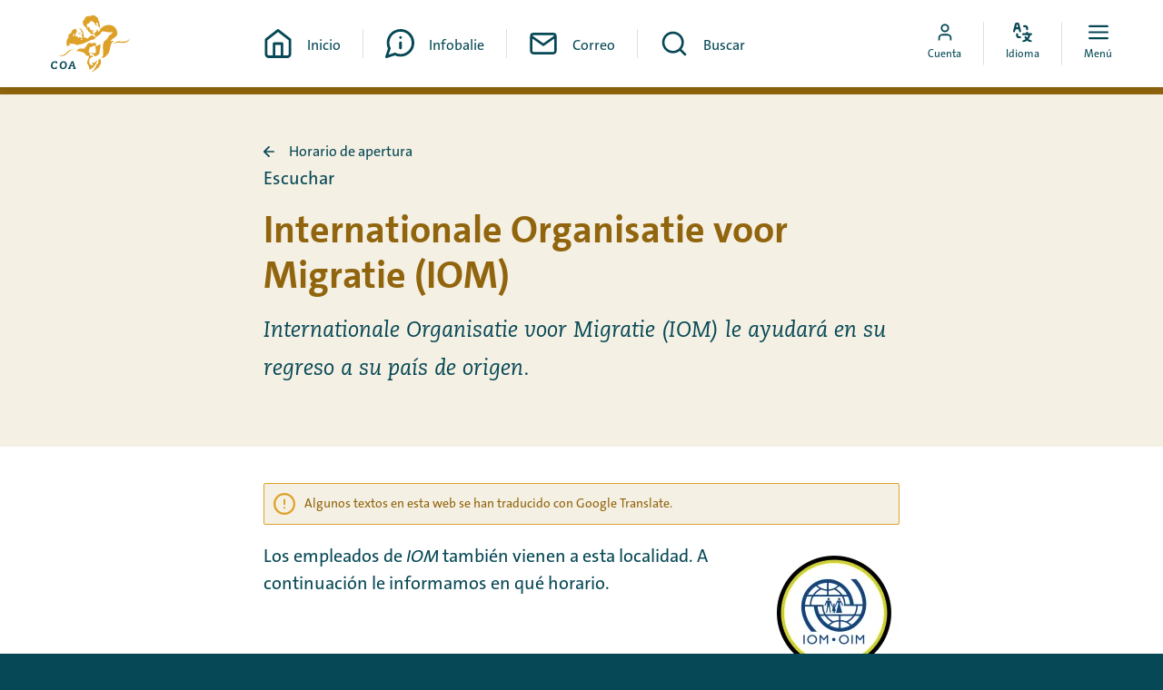

--- FILE ---
content_type: text/html; charset=utf-8
request_url: https://www.mycoa.nl/es/vivir-en-el-coa/bienvenido-a-este-lugar-de-recepcion/horario-de-apertura/internationale-organisatie?location=419
body_size: 4286
content:


<!DOCTYPE html>
<html lang=es dir=ltr>
  <head>
    <title>Internationale Organisatie voor Migratie (IOM) | MyCOA</title>

      <!-- Piwik -->
      <script type="text/javascript">
      (function(window, document, dataLayerName, id) {
      window[dataLayerName]=window[dataLayerName]||[],window[dataLayerName].push({start:(new Date).getTime(),event:"stg.start"});var scripts=document.getElementsByTagName('script')[0],tags=document.createElement('script');
      function stgCreateCookie(a,b,c){var d="";if(c){var e=new Date;e.setTime(e.getTime()+24*c*60*60*1e3),d="; expires="+e.toUTCString()}document.cookie=a+"="+b+d+"; path=/"}
      var isStgDebug=(window.location.href.match("stg_debug")||document.cookie.match("stg_debug"))&&!window.location.href.match("stg_disable_debug");stgCreateCookie("stg_debug",isStgDebug?1:"",isStgDebug?14:-1);
      var qP=[];dataLayerName!=="dataLayer"&&qP.push("data_layer_name="+dataLayerName),isStgDebug&&qP.push("stg_debug");var qPString=qP.length>0?("?"+qP.join("&")):"";
      tags.async=!0,tags.src="//statistiek.rijksoverheid.nl/containers/"+id+".js"+qPString,scripts.parentNode.insertBefore(tags,scripts);
      !function(a,n,i){a[n]=a[n]||{};for(var c=0;c<i.length;c++)!function(i){a[n][i]=a[n][i]||{},a[n][i].api=a[n][i].api||function(){var a=[].slice.call(arguments,0);"string"==typeof a[0]&&window[dataLayerName].push({event:n+"."+i+":"+a[0],parameters:[].slice.call(arguments,1)})}}(i[c])}(window,"ppms",["tm","cm"]);
      })(window, document, 'dataLayer', 'b26b2ead-ca8a-4d44-88c0-b9024ad18d20');
      </script>
      <!-- Piwik -->

    <meta charset="utf-8" />
    <meta name="viewport" content="width=device-width, initial-scale=1.0" />
    <meta http-equiv="X-UA-Compatible" content="IE=edge" />

    <!--
      Developed by Hoppinger BV 2023
      http://www.hoppinger.com


      This software uses the library rrule, released under this license:

      Copyright 2010, Jakub Roztocil <jakub@roztocil.name> and Lars Schöning

Redistribution and use in source and binary forms, with or without
modification, are permitted provided that the following conditions are met:

    1. Redistributions of source code must retain the above copyright notice,
       this list of conditions and the following disclaimer.

    2. Redistributions in binary form must reproduce the above copyright
       notice, this list of conditions and the following disclaimer in the
       documentation and/or other materials provided with the distribution.

    3. Neither the name of The author nor the names of its contributors may
       be used to endorse or promote products derived from this software
       without specific prior written permission.

THIS SOFTWARE IS PROVIDED BY THE AUTHOR AND CONTRIBUTORS "AS IS" AND
ANY EXPRESS OR IMPLIED WARRANTIES, INCLUDING, BUT NOT LIMITED TO, THE IMPLIED
WARRANTIES OF MERCHANTABILITY AND FITNESS FOR A PARTICULAR PURPOSE ARE
DISCLAIMED. IN NO EVENT SHALL THE AUTHOR AND CONTRIBUTORS BE LIABLE FOR
ANY DIRECT, INDIRECT, INCIDENTAL, SPECIAL, EXEMPLARY, OR CONSEQUENTIAL DAMAGES
(INCLUDING, BUT NOT LIMITED TO, PROCUREMENT OF SUBSTITUTE GOODS OR SERVICES;
LOSS OF USE, DATA, OR PROFITS; OR BUSINESS INTERRUPTION) HOWEVER CAUSED AND ON
ANY THEORY OF LIABILITY, WHETHER IN CONTRACT, STRICT LIABILITY, OR TORT
(INCLUDING NEGLIGENCE OR OTHERWISE) ARISING IN ANY WAY OUT OF THE USE OF THIS
SOFTWARE, EVEN IF ADVISED OF THE POSSIBILITY OF SUCH DAMAGE.
    -->

    <script>
      window.dataLayer = window.dataLayer || [];
      window.dataLayer.push({
        originalLocation:
          document.location.protocol + '//' + document.location.hostname + document.location.pathname + document.location.search
      });
    </script>

    <!-- Anti-flicker snippet (recommended) -->



      <link rel="canonical" href="https://www.mycoa.nl/es/vivir-en-el-coa/bienvenido-a-este-lugar-de-recepcion/horario-de-apertura/internationale-organisatie?location=419" /> 
      <meta name="og:url" content="https://www.mycoa.nl/es/vivir-en-el-coa/bienvenido-a-este-lugar-de-recepcion/horario-de-apertura/internationale-organisatie?location=419" /> 
<link rel="alternate" hreflang=en href=https://www.mycoa.nl/en/living-at-the-coa/welcome-to-this-reception-location/opening-hours/internationale-organisatie-voor/><link rel="alternate" hreflang=nl href=https://www.mycoa.nl/nl/wonen-bij-het-coa/welkom-in-deze-coa-locatie/openingstijden-van-jouw-locatie/internationale-0/><link rel="alternate" hreflang=ar href=https://www.mycoa.nl/ar/aldhyn-yyshwn-fy-coa/mrhbana-bkm-fy-mwq-alastqbal-hdha/saat-alml/internationale-organisatie-voor/><link rel="alternate" hreflang=fr href=https://www.mycoa.nl/fr/resider-au-coa/bienvenue-dans-ce-centre-daccueil/horaires-douvertures/internationale-organisatie-1/><link rel="alternate" hreflang=fa href=https://www.mycoa.nl/fa/zndgy-dr-coa/bh-ayn-mkan-pdhyrayy-khwsh-amdyd/saat-kar/internationale-organisatie-voor-migratie-1/><link rel="alternate" hreflang=ru href=https://www.mycoa.nl/ru/zhizn-v-coa/dobro-pozhalovat-v-eto-mesto-priema/chasy-raboty/internationale-organisatie-voor/><link rel="alternate" hreflang=so href=https://www.mycoa.nl/so/ku-noolaanshaha-coa/ku-soo-dhawoow-goobtan-soo-dhaweynta/saacadaha-furitaanka/internationale/><link rel="alternate" hreflang=es href=https://www.mycoa.nl/es/vivir-en-el-coa/bienvenido-a-este-lugar-de-recepcion/horario-de-apertura/internationale-organisatie/><link rel="alternate" hreflang=ti href=https://www.mycoa.nl/ti/aabe-sioee-menebaare/eneqwaae-naabezi-maqhabali-aagaayeshe-bedahhaane-matsaaekume/naaye-114/><link rel="alternate" hreflang=tr href=https://www.mycoa.nl/tr/coada-yasamak/bu-resepsiyon-yerine-hos-geldiniz/acilis-saatleri/internationale-organisatie-voor/>    <meta name="title" content="Internationale Organisatie voor Migratie (IOM) | MyCOA" />
    <meta name="description"/>
    <meta property="og:type" name="og:type" content="website" />
    <meta property="og:title" name="og:title" content="Internationale Organisatie voor Migratie (IOM) | MyCOA" />
    <meta property="og:description" name="og:description"/>
    <meta property="og:image" name="og:image" content="https://www.mycoa.nl/images/spa/coa-fallback-og.jpg"/>
    <meta property="og:image:url" name="og:image:url" content="https://www.mycoa.nl/images/spa/coa-fallback-og.jpg"/>
    <meta name="twitter:title" content="Internationale Organisatie voor Migratie (IOM) | MyCOA" />
    <meta name="twitter:description"/>
    <meta name="twitter:cards:image" content="https://www.mycoa.nl/images/spa/coa-fallback-og.jpg"/>
    
    <script>
      var projectName = "MyCOA";
      var allLanguages = ["en","nl","ar","fr","fa","ru","so","es","ti","tr"];
      var fallbackLanguages = ["en","nl"];
      var language = "es";
      var cmsBaseUrl = "https://cms.mycoa.nl";
      var cmsInternalUrl = "https://coa-coa-cms-internal.productie.hoppinger.com";
      var aadPortalUrl = "https://coanlidentityextern.b2clogin.com/coanlidentityextern.onmicrosoft.com/oauth2/v2.0/authorize?p=B2C_1A_SIGNIN\u0026client_id=4b913aae-7bc7-4cb0-aba1-3d57edfc7a44\u0026nonce=defaultNonce\u0026response_type=code+id_token\u0026redirect_uri=https%3A%2F%2Fmycoa.nl/login-validation\u0026response_mode=query\u0026scope=4b913aae-7bc7-4cb0-aba1-3d57edfc7a44 offline_access openid\u0026promt=login";
      var aadPasswordResetUrl = "https://coanlidentityextern.b2clogin.com/coanlidentityextern.onmicrosoft.com/oauth2/v2.0/authorize?p=B2C_1A_PASSWORDRESET\u0026client_id=4b913aae-7bc7-4cb0-aba1-3d57edfc7a44\u0026nonce=defaultNonce\u0026response_type=code+id_token\u0026redirect_uri=https%3A%2F%2Fmycoa.nl/login-validation\u0026response_mode=query\u0026scope=4b913aae-7bc7-4cb0-aba1-3d57edfc7a44 offline_access openid\u0026promt=login";
      var aadPasswordChangeUrl = "https://coanlidentityextern.b2clogin.com/coanlidentityextern.onmicrosoft.com/oauth2/v2.0/authorize?p=B2C_1A_PROFILEEDIT_PASSWORDCHANGE\u0026client_id=4b913aae-7bc7-4cb0-aba1-3d57edfc7a44\u0026nonce=defaultNonce\u0026response_type=code+id_token\u0026redirect_uri=https%3A%2F%2Fmycoa.nl/login-validation\u0026response_mode=query\u0026scope=4b913aae-7bc7-4cb0-aba1-3d57edfc7a44 offline_access openid\u0026promt=login";
      var isSSR = false;
      var hasSSR = false;
      var readSpeakerScriptUrl = "https://cdn-eu.readspeaker.com/script/14835/webReader/webReader.js?pids=wr"
    </script>

<script defer="defer" src="/npm.react-bootstrap.bundle.e68cf60efb6ec07ff2e1.min.js?f88118ae848c752408f4"></script><script defer="defer" src="/npm.popperjs.bundle.559e7fa2ea591a9c25b3.min.js?f88118ae848c752408f4"></script><script defer="defer" src="/npm.restart.bundle.8fc0abdb0cab76b22965.min.js?f88118ae848c752408f4"></script><script defer="defer" src="/npm.sanitize-html.bundle.f1679a041507477efd8e.min.js?f88118ae848c752408f4"></script><script defer="defer" src="/npm.rrule.bundle.a8d9c898de039b76cb06.min.js?f88118ae848c752408f4"></script><script defer="defer" src="/npm.luxon.bundle.f4691136fa751a0b8006.min.js?f88118ae848c752408f4"></script><script defer="defer" src="/npm.htmlparser2.bundle.d36d868610630b37526d.min.js?f88118ae848c752408f4"></script><script defer="defer" src="/npm.microsoft.bundle.ca3ef18ffdad6f019988.min.js?f88118ae848c752408f4"></script><script defer="defer" src="/npm.i18next.bundle.a2c345d0b3cc84a35705.min.js?f88118ae848c752408f4"></script><script defer="defer" src="/npm.react-router.bundle.a7426a3ba365e2524f74.min.js?f88118ae848c752408f4"></script><script defer="defer" src="/npm.react-transition-group.bundle.1be2117a6129f3780bd1.min.js?f88118ae848c752408f4"></script><script defer="defer" src="/npm.leaflet.bundle.dc12f8f05e7d25cf8790.min.js?f88118ae848c752408f4"></script><script defer="defer" src="/npm.react-dom.bundle.16c09e40081d43095fca.min.js?f88118ae848c752408f4"></script><script defer="defer" src="/npm.plyr-react.bundle.30dd7d71dad24cba82ba.min.js?f88118ae848c752408f4"></script><script defer="defer" src="/npm.immutable.bundle.2ddde17893fb558d70c6.min.js?f88118ae848c752408f4"></script><script defer="defer" src="/npm.history.bundle.a8103c86acacfac5eec2.min.js?f88118ae848c752408f4"></script><script defer="defer" src="/npm.regenerator-runtime.bundle.bf365ec604770b8da461.min.js?f88118ae848c752408f4"></script><script defer="defer" src="/npm.buffer.bundle.c2ebf33e3b5ca0465cfd.min.js?f88118ae848c752408f4"></script><script defer="defer" src="/spa.bundle.cd0573255079a95a89e3.min.js?f88118ae848c752408f4"></script><link href="/spa.min.css?f88118ae848c752408f4" rel="stylesheet">      <link rel="preconnect" href="https://fonts.googleapis.com">
      <link rel="preconnect" href="https://fonts.gstatic.com" crossorigin>
      <link rel="preload" as="style" href="https://fonts.googleapis.com/css2?family=Noto+Kufi+Arabic:wght@400;700&family=Noto+Sans+Ethiopic:wght@400;700&family=Noto+Sans:ital,wght@0,400;0,700;1,400;1,700&display=swap">
      <link rel="stylesheet" href="https://fonts.googleapis.com/css2?family=Noto+Kufi+Arabic:wght@400;700&family=Noto+Sans+Ethiopic:wght@400;700&family=Noto+Sans:ital,wght@0,400;0,700;1,400;1,700&display=swap">
    
        
    

    
    
    <link rel="manifest" href="/manifest.json" crossorigin="use-credentials"/>
    <script>
      // Check that service workers are supported
      if ('serviceWorker' in navigator) {
          // Use the window load event to keep the page load performant
          window.addEventListener('load', () => {
              navigator.serviceWorker.register('/pwa.min.js', { scope: '/' });
          });
      }
    </script>
    

    <link rel="icon" type="image/svg+xml" href="/favicon.svg">
<link rel="icon" type="image/png" href="/favicon.png">
<link rel="shortcut icon" type="image/x-icon" href="/favicon.ico">
<link rel="icon" type="image/x-icon" href="/favicon.ico">

<link rel="icon" type="image/png" sizes="32x32" href="/favicon-32x32.png">
<link rel="icon" type="image/png" sizes="16x16" href="/favicon-16x16.png">
<link rel="mask-icon" href="/safari-pinned-tab.svg" color="#dda128">
<meta name="apple-mobile-web-app-title" content="MyCOA">
<meta name="application-name" content="MyCOA">
<meta name="msapplication-TileColor" content="#135f6e">
<meta name="theme-color" content="#ffffff">

<link rel="apple-touch-startup-image" media="screen and (device-width: 430px) and (device-height: 932px) and (-webkit-device-pixel-ratio: 3) and (orientation: landscape)" href="/images/pwa/splash-screens/iPhone_14_Pro_Max_landscape.png">
<link rel="apple-touch-startup-image" media="screen and (device-width: 393px) and (device-height: 852px) and (-webkit-device-pixel-ratio: 3) and (orientation: landscape)" href="/images/pwa/splash-screens/iPhone_14_Pro_landscape.png">
<link rel="apple-touch-startup-image" media="screen and (device-width: 428px) and (device-height: 926px) and (-webkit-device-pixel-ratio: 3) and (orientation: landscape)" href="/images/pwa/splash-screens/iPhone_14_Plus__iPhone_13_Pro_Max__iPhone_12_Pro_Max_landscape.png">
<link rel="apple-touch-startup-image" media="screen and (device-width: 390px) and (device-height: 844px) and (-webkit-device-pixel-ratio: 3) and (orientation: landscape)" href="/images/pwa/splash-screens/iPhone_14__iPhone_13_Pro__iPhone_13__iPhone_12_Pro__iPhone_12_landscape.png">
<link rel="apple-touch-startup-image" media="screen and (device-width: 375px) and (device-height: 812px) and (-webkit-device-pixel-ratio: 3) and (orientation: landscape)" href="/images/pwa/splash-screens/iPhone_13_mini__iPhone_12_mini__iPhone_11_Pro__iPhone_XS__iPhone_X_landscape.png">
<link rel="apple-touch-startup-image" media="screen and (device-width: 414px) and (device-height: 896px) and (-webkit-device-pixel-ratio: 3) and (orientation: landscape)" href="/images/pwa/splash-screens/iPhone_11_Pro_Max__iPhone_XS_Max_landscape.png">
<link rel="apple-touch-startup-image" media="screen and (device-width: 414px) and (device-height: 896px) and (-webkit-device-pixel-ratio: 2) and (orientation: landscape)" href="/images/pwa/splash-screens/iPhone_11__iPhone_XR_landscape.png">
<link rel="apple-touch-startup-image" media="screen and (device-width: 414px) and (device-height: 736px) and (-webkit-device-pixel-ratio: 3) and (orientation: landscape)" href="/images/pwa/splash-screens/iPhone_8_Plus__iPhone_7_Plus__iPhone_6s_Plus__iPhone_6_Plus_landscape.png">
<link rel="apple-touch-startup-image" media="screen and (device-width: 375px) and (device-height: 667px) and (-webkit-device-pixel-ratio: 2) and (orientation: landscape)" href="/images/pwa/splash-screens/iPhone_8__iPhone_7__iPhone_6s__iPhone_6__4.7__iPhone_SE_landscape.png">
<link rel="apple-touch-startup-image" media="screen and (device-width: 320px) and (device-height: 568px) and (-webkit-device-pixel-ratio: 2) and (orientation: landscape)" href="/images/pwa/splash-screens/4__iPhone_SE__iPod_touch_5th_generation_and_later_landscape.png">
<link rel="apple-touch-startup-image" media="screen and (device-width: 1024px) and (device-height: 1366px) and (-webkit-device-pixel-ratio: 2) and (orientation: landscape)" href="/images/pwa/splash-screens/12.9__iPad_Pro_landscape.png">
<link rel="apple-touch-startup-image" media="screen and (device-width: 834px) and (device-height: 1194px) and (-webkit-device-pixel-ratio: 2) and (orientation: landscape)" href="/images/pwa/splash-screens/11__iPad_Pro__10.5__iPad_Pro_landscape.png">
<link rel="apple-touch-startup-image" media="screen and (device-width: 820px) and (device-height: 1180px) and (-webkit-device-pixel-ratio: 2) and (orientation: landscape)" href="/images/pwa/splash-screens/10.9__iPad_Air_landscape.png">
<link rel="apple-touch-startup-image" media="screen and (device-width: 834px) and (device-height: 1112px) and (-webkit-device-pixel-ratio: 2) and (orientation: landscape)" href="/images/pwa/splash-screens/10.5__iPad_Air_landscape.png">
<link rel="apple-touch-startup-image" media="screen and (device-width: 810px) and (device-height: 1080px) and (-webkit-device-pixel-ratio: 2) and (orientation: landscape)" href="/images/pwa/splash-screens/10.2__iPad_landscape.png">
<link rel="apple-touch-startup-image" media="screen and (device-width: 768px) and (device-height: 1024px) and (-webkit-device-pixel-ratio: 2) and (orientation: landscape)" href="/images/pwa/splash-screens/9.7__iPad_Pro__7.9__iPad_mini__9.7__iPad_Air__9.7__iPad_landscape.png">
<link rel="apple-touch-startup-image" media="screen and (device-width: 744px) and (device-height: 1133px) and (-webkit-device-pixel-ratio: 2) and (orientation: landscape)" href="/images/pwa/splash-screens/8.3__iPad_Mini_landscape.png">
<link rel="apple-touch-startup-image" media="screen and (device-width: 430px) and (device-height: 932px) and (-webkit-device-pixel-ratio: 3) and (orientation: portrait)" href="/images/pwa/splash-screens/iPhone_14_Pro_Max_portrait.png">
<link rel="apple-touch-startup-image" media="screen and (device-width: 393px) and (device-height: 852px) and (-webkit-device-pixel-ratio: 3) and (orientation: portrait)" href="/images/pwa/splash-screens/iPhone_14_Pro_portrait.png">
<link rel="apple-touch-startup-image" media="screen and (device-width: 428px) and (device-height: 926px) and (-webkit-device-pixel-ratio: 3) and (orientation: portrait)" href="/images/pwa/splash-screens/iPhone_14_Plus__iPhone_13_Pro_Max__iPhone_12_Pro_Max_portrait.png">
<link rel="apple-touch-startup-image" media="screen and (device-width: 390px) and (device-height: 844px) and (-webkit-device-pixel-ratio: 3) and (orientation: portrait)" href="/images/pwa/splash-screens/iPhone_14__iPhone_13_Pro__iPhone_13__iPhone_12_Pro__iPhone_12_portrait.png">
<link rel="apple-touch-startup-image" media="screen and (device-width: 375px) and (device-height: 812px) and (-webkit-device-pixel-ratio: 3) and (orientation: portrait)" href="/images/pwa/splash-screens/iPhone_13_mini__iPhone_12_mini__iPhone_11_Pro__iPhone_XS__iPhone_X_portrait.png">
<link rel="apple-touch-startup-image" media="screen and (device-width: 414px) and (device-height: 896px) and (-webkit-device-pixel-ratio: 3) and (orientation: portrait)" href="/images/pwa/splash-screens/iPhone_11_Pro_Max__iPhone_XS_Max_portrait.png">
<link rel="apple-touch-startup-image" media="screen and (device-width: 414px) and (device-height: 896px) and (-webkit-device-pixel-ratio: 2) and (orientation: portrait)" href="/images/pwa/splash-screens/iPhone_11__iPhone_XR_portrait.png">
<link rel="apple-touch-startup-image" media="screen and (device-width: 414px) and (device-height: 736px) and (-webkit-device-pixel-ratio: 3) and (orientation: portrait)" href="/images/pwa/splash-screens/iPhone_8_Plus__iPhone_7_Plus__iPhone_6s_Plus__iPhone_6_Plus_portrait.png">
<link rel="apple-touch-startup-image" media="screen and (device-width: 375px) and (device-height: 667px) and (-webkit-device-pixel-ratio: 2) and (orientation: portrait)" href="/images/pwa/splash-screens/iPhone_8__iPhone_7__iPhone_6s__iPhone_6__4.7__iPhone_SE_portrait.png">
<link rel="apple-touch-startup-image" media="screen and (device-width: 320px) and (device-height: 568px) and (-webkit-device-pixel-ratio: 2) and (orientation: portrait)" href="/images/pwa/splash-screens/4__iPhone_SE__iPod_touch_5th_generation_and_later_portrait.png">
<link rel="apple-touch-startup-image" media="screen and (device-width: 1024px) and (device-height: 1366px) and (-webkit-device-pixel-ratio: 2) and (orientation: portrait)" href="/images/pwa/splash-screens/12.9__iPad_Pro_portrait.png">
<link rel="apple-touch-startup-image" media="screen and (device-width: 834px) and (device-height: 1194px) and (-webkit-device-pixel-ratio: 2) and (orientation: portrait)" href="/images/pwa/splash-screens/11__iPad_Pro__10.5__iPad_Pro_portrait.png">
<link rel="apple-touch-startup-image" media="screen and (device-width: 820px) and (device-height: 1180px) and (-webkit-device-pixel-ratio: 2) and (orientation: portrait)" href="/images/pwa/splash-screens/10.9__iPad_Air_portrait.png">
<link rel="apple-touch-startup-image" media="screen and (device-width: 834px) and (device-height: 1112px) and (-webkit-device-pixel-ratio: 2) and (orientation: portrait)" href="/images/pwa/splash-screens/10.5__iPad_Air_portrait.png">
<link rel="apple-touch-startup-image" media="screen and (device-width: 810px) and (device-height: 1080px) and (-webkit-device-pixel-ratio: 2) and (orientation: portrait)" href="/images/pwa/splash-screens/10.2__iPad_portrait.png">
<link rel="apple-touch-startup-image" media="screen and (device-width: 768px) and (device-height: 1024px) and (-webkit-device-pixel-ratio: 2) and (orientation: portrait)" href="/images/pwa/splash-screens/9.7__iPad_Pro__7.9__iPad_mini__9.7__iPad_Air__9.7__iPad_portrait.png">
<link rel="apple-touch-startup-image" media="screen and (device-width: 744px) and (device-height: 1133px) and (-webkit-device-pixel-ratio: 2) and (orientation: portrait)" href="/images/pwa/splash-screens/8.3__iPad_Mini_portrait.png">

    <script src=https://cdn-eu.readspeaker.com/script/14835/webReader/webReader.js?pids=wr type="text/javascript" id="rs_req_Init"></script>
    <script>
      var readSpeakerUiLanguage = "es_es";
      
      window.rsConf = { 
        general: {
          usePost: true,
          uiLang: readSpeakerUiLanguage
        }
      }
    </script>
  </head>

  <body>
      <!-- Piwik -->
      <noscript><iframe src="//statistiek.rijksoverheid.nl/containers/b26b2ead-ca8a-4d44-88c0-b9024ad18d20/noscript.html" height="0" width="0" style="display:none;visibility:hidden"></iframe></noscript>
      <!-- Piwik -->

    <input name="__RequestVerificationToken" type="hidden" value="CfDJ8E9ZN3ksmpVJk1lnP7jB7R5lv8BxXP8KNfPLadP77BDPdaOx5VVBeqi53Q-9UHp9L-i89nQdwSacubUvBnuJDY7THrEyn9PK6W2QK7QJvBTgbFyTQiqrFOgYi-w0S5mZHZ9fk5tKiMC-XwE8MxQBxZc" />

<div aria-hidden="true" class="sr-text" style="font-family: 'TheSans'; font-weight: 400;">&nbsp;</div>
<div aria-hidden="true" class="sr-text" style="font-family: 'Noto Sans'; font-weight: 400;">&nbsp;</div>

      <div class="root" id="rootSSR" style="display: none;"></div>
  <div class="root" id="root"></div>

    
 <div class="svg-sprite"></div>   </body>
</html>


--- FILE ---
content_type: text/javascript
request_url: https://www.mycoa.nl/npm.restart.bundle.8fc0abdb0cab76b22965.min.js?f88118ae848c752408f4
body_size: 3039
content:
"use strict";(self.webpackChunkspa=self.webpackChunkspa||[]).push([[407],{4541:(e,t,n)=>{n.d(t,{Z:()=>function(){return(0,r.useState)(null)}});var r=n(6255)},1059:(e,t,n)=>{n.d(t,{Z:()=>o});var r=n(6255);const o=function(e){var t=(0,r.useRef)(e);return(0,r.useEffect)(function(){t.current=e},[e]),t}},9998:(e,t,n)=>{n.d(t,{Z:()=>function(e){var t=(0,o.Z)(e);return(0,r.useCallback)(function(){return t.current&&t.current.apply(t,arguments)},[t])}});var r=n(6255),o=n(1059)},3215:(e,t,n)=>{n.d(t,{Z:()=>r});t=n(6255),n=void 0!==n.g&&n.g.navigator&&"ReactNative"===n.g.navigator.product;const r="undefined"!=typeof document||n?t.useLayoutEffect:t.useEffect},4001:(e,t,n)=>{n.d(t,{Z:()=>r});var a=n(6255),s=function(t){return t&&"function"!=typeof t?function(e){t.current=e}:t};const r=function(r,o){return(0,a.useMemo)(function(){return e=o,t=s(r),n=s(e),function(e){t&&t(e),n&&n(e)};var e,t,n},[r,o])}},4646:(e,t,n)=>{n.d(t,{Z:()=>function(){var e=(0,r.useRef)(!0),t=(0,r.useRef)(function(){return e.current});return(0,r.useEffect)(function(){return e.current=!0,function(){e.current=!1}},[]),t.current}});var r=n(6255)},8888:(e,t,n)=>{n.d(t,{Z:()=>function(e){var t=(0,r.useRef)(null);return(0,r.useEffect)(function(){t.current=e}),t.current}});var r=n(6255)},5596:(e,t,n)=>{n.d(t,{Z:()=>function(e){var t=function(e){var t=(0,r.useRef)(e);return t.current=e,t}(e);(0,r.useEffect)(function(){return function(){return t.current()}},[])}});var r=n(6255)},9590:(e,t,n)=>{n.d(t,{Z:()=>c});var t=n(6255),s=(n(4541),n(1059),n(9998));n(4646),n(8888);n(3215),new WeakMap;var i=n(6046);const o=["as","disabled"];function l({tagName:n,disabled:r,href:o,target:e,rel:t,role:a,onClick:s,tabIndex:i=0,type:l}){var u={tagName:n=n||(null!=o||null!=e||null!=t?"a":"button")};if("button"===n)return[{type:l||"button",disabled:r},u];const c=e=>{var t;!r&&("a"!==n||(t=o)&&"#"!==t.trim())||e.preventDefault(),r?e.stopPropagation():null!=s&&s(e)};return[{role:null!=a?a:"button",disabled:void 0,tabIndex:r?void 0:i,href:o="a"===n?r?void 0:o||"#":o,target:"a"===n?e:void 0,"aria-disabled":r||void 0,rel:"a"===n?t:void 0,onClick:c,onKeyDown:e=>{" "===e.key&&(e.preventDefault(),c(e))}},u]}const r=t.forwardRef((e,t)=>{var{as:n,disabled:r}=e,e=function(e,t){if(null==e)return{};for(var n,r={},o=Object.keys(e),a=0;a<o.length;a++)n=o[a],0<=t.indexOf(n)||(r[n]=e[n]);return r}(e,o),[n,{tagName:r}]=l(Object.assign({tagName:n,disabled:r},e));return(0,i.jsx)(r,Object.assign({},e,n,{ref:t}))});r.displayName="Button";const u=["onKeyDown"];const a=t.forwardRef((e,t)=>{let n=e["onKeyDown"],r=function(e,t){if(null==e)return{};for(var n,r={},o=Object.keys(e),a=0;a<o.length;a++)n=o[a],0<=t.indexOf(n)||(r[n]=e[n]);return r}(e,u);const[o]=l(Object.assign({tagName:"a"},r));var a,e=(0,s.Z)(e=>{o.onKeyDown(e),null!=n&&n(e)});return(a=r.href)&&"#"!==a.trim()&&"button"!==r.role?(0,i.jsx)("a",Object.assign({ref:t},r,{onKeyDown:n})):(0,i.jsx)("a",Object.assign({ref:t},r,o,{onKeyDown:e}))}),c=(a.displayName="Anchor",a)},1:(e,t,n)=>{n.d(t,{Z:()=>i});var q=n(2010),J=n(3109),z=n(2714),G=n(6427),Q=n(6255),X=n(3059),Y=n(4646),$=n(5596),_=n(8888),ee=n(9998),o=n(5343),te=n(1738),a=n(9146),ne=n(6046);const re=["show","role","className","style","children","backdrop","keyboard","onBackdropClick","onEscapeKeyDown","transition","backdropTransition","autoFocus","enforceFocus","restoreFocus","restoreFocusOptions","renderDialog","renderBackdrop","manager","container","onShow","onHide","onExit","onExited","onExiting","onEnter","onEntering","onEntered"];let s;function oe(e){var t=(0,a.Z)();const n=e||(e=t,s=s||new o.Z({ownerDocument:null==e?void 0:e.document})),r=(0,Q.useRef)({dialog:null,backdrop:null});return Object.assign(r.current,{add:()=>n.add(r.current),remove:()=>n.remove(r.current),isTopModal:()=>n.isTopModal(r.current),setDialogRef:(0,Q.useCallback)(e=>{r.current.dialog=e},[]),setBackdropRef:(0,Q.useCallback)(e=>{r.current.backdrop=e},[])})}const r=(0,Q.forwardRef)((e,t)=>{let{show:n=!1,role:r="dialog",className:o,style:a,children:s,backdrop:i=!0,keyboard:l=!0,onBackdropClick:u,onEscapeKeyDown:c,transition:d,backdropTransition:f,autoFocus:p=!0,enforceFocus:v=!0,restoreFocus:b=!0,restoreFocusOptions:g,renderDialog:m,renderBackdrop:h=e=>(0,ne.jsx)("div",Object.assign({},e)),manager:y,container:Z,onShow:w,onHide:E=()=>{},onExit:K,onExited:O,onExiting:F,onEnter:W,onEntering:P,onEntered:L}=e,I=function(e,t){if(null==e)return{};for(var n,r={},o=Object.keys(e),a=0;a<o.length;a++)n=o[a],0<=t.indexOf(n)||(r[n]=e[n]);return r}(e,re);const k=(0,te.Z)(Z),x=oe(y),H=(0,Y.Z)();e=(0,_.Z)(n);const[j,C]=(0,Q.useState)(!n),R=(0,Q.useRef)(null),D=((0,Q.useImperativeHandle)(t,()=>x,[x]),z.Z&&!e&&n&&(R.current=(0,q.Z)()),d||n||j?n&&j&&C(!1):C(!0),(0,ee.Z)(()=>{var e;x.add(),T.current=(0,G.Z)(document,"keydown",V),M.current=(0,G.Z)(document,"focus",()=>setTimeout(U),!0),w&&w(),p&&(e=(0,q.Z)(document),x.dialog&&e&&!(0,J.Z)(x.dialog,e)&&(R.current=e,x.dialog.focus()))})),A=(0,ee.Z)(()=>{var e;x.remove(),null!=T.current&&T.current(),null!=M.current&&M.current(),b&&(null!=(e=R.current)&&null!=e.focus&&e.focus(g),R.current=null)}),U=((0,Q.useEffect)(()=>{n&&k&&D()},[n,k,D]),(0,Q.useEffect)(()=>{j&&A()},[j,A]),(0,$.Z)(()=>{A()}),(0,ee.Z)(()=>{var e;v&&H()&&x.isTopModal()&&(e=(0,q.Z)(),x.dialog&&e&&!(0,J.Z)(x.dialog,e)&&x.dialog.focus())}));t=(0,ee.Z)(e=>{e.target===e.currentTarget&&(null!=u&&u(e),!0===i&&E())});const V=(0,ee.Z)(e=>{l&&27===e.keyCode&&x.isTopModal()&&(null!=c&&c(e),e.defaultPrevented||E())}),M=(0,Q.useRef)(),T=(0,Q.useRef)();e=d;if(!k||!(n||e&&!j))return null;var S=Object.assign({role:r,ref:x.setDialogRef,"aria-modal":"dialog"===r||void 0},I,{style:a,className:o,tabIndex:-1});let N=m?m(S):(0,ne.jsx)("div",Object.assign({},S,{children:Q.cloneElement(s,{role:"document"})})),B=(e&&(N=(0,ne.jsx)(e,{appear:!0,unmountOnExit:!0,in:!!n,onExit:K,onExiting:F,onExited:(...e)=>{C(!0),null!=O&&O(...e)},onEnter:W,onEntering:P,onEntered:L,children:N})),null);return i&&(S=f,B=h({ref:x.setBackdropRef,onClick:t}),S&&(B=(0,ne.jsx)(S,{appear:!0,in:!!n,children:B}))),(0,ne.jsx)(ne.Fragment,{children:X.createPortal((0,ne.jsxs)(ne.Fragment,{children:[B,N]}),k)})}),i=(r.displayName="Modal",Object.assign(r,{Manager:o.Z}))},5343:(e,t,n)=>{n.d(t,{Z:()=>r});var o=n(9772);const a="data-rr-ui-modal-open";const r=class{constructor({ownerDocument:e,handleContainerOverflow:t=!0,isRTL:n=!1}={}){this.handleContainerOverflow=t,this.isRTL=n,this.modals=[],this.ownerDocument=e}getScrollbarWidth(){return[e=document]=[this.ownerDocument],t=e.defaultView,Math.abs(t.innerWidth-e.documentElement.clientWidth);var e,t}getElement(){return(this.ownerDocument||document).body}setModalAttributes(e){}removeModalAttributes(e){}setContainerStyle(e){const t={overflow:"hidden"};var n=this.isRTL?"paddingLeft":"paddingRight";const r=this.getElement();e.style={overflow:r.style.overflow,[n]:r.style[n]},e.scrollBarWidth&&(t[n]=parseInt((0,o.Z)(r,n)||"0",10)+e.scrollBarWidth+"px"),r.setAttribute(a,""),(0,o.Z)(r,t)}reset(){[...this.modals].forEach(e=>this.remove(e))}removeContainerStyle(e){const t=this.getElement();t.removeAttribute(a),Object.assign(t.style,e.style)}add(e){let t=this.modals.indexOf(e);return-1===t&&(t=this.modals.length,this.modals.push(e),this.setModalAttributes(e),0===t&&(this.state={scrollBarWidth:this.getScrollbarWidth(),style:{}},this.handleContainerOverflow&&this.setContainerStyle(this.state))),t}remove(e){var t=this.modals.indexOf(e);-1!==t&&(this.modals.splice(t,1),!this.modals.length&&this.handleContainerOverflow&&this.removeContainerStyle(this.state),this.removeModalAttributes(e))}isTopModal(e){return!!this.modals.length&&this.modals[this.modals.length-1]===e}}},5080:(K,e,t)=>{t.d(e,{Z:()=>W});var g=t(6255),m=t(3059),h=t(4541),y=t(4001),Z=t(8471),r=t(4646);const w=function(t){var n=(0,r.Z)();return[t[0],(0,g.useCallback)(function(e){if(n())return t[1](e)},[n,t[1]])]};var e=t(4706),n=t(4360),o=t(989),a=t(5810),s=t(9677),i=t(7456),l=t(8519),u=t(654);const E=(0,t(1453).kZ)({defaultModifiers:[s.Z,l.Z,n.Z,o.Z,i.Z,a.Z,u.Z,e.Z]}),O=["enabled","placement","strategy","modifiers"];const k={name:"applyStyles",enabled:!1,phase:"afterWrite",fn:()=>{}},x={name:"ariaDescribedBy",enabled:!0,phase:"afterWrite",effect:({state:r})=>()=>{const{reference:e,popper:t}=r.elements;if("removeAttribute"in e){const n=(e.getAttribute("aria-describedby")||"").split(",").filter(e=>e.trim()!==t.id);n.length?e.setAttribute("aria-describedby",n.join(",")):e.removeAttribute("aria-describedby")}},fn:({state:e})=>{const{popper:t,reference:n}=e.elements;e=null==(e=t.getAttribute("role"))?void 0:e.toLowerCase();if(t.id&&"tooltip"===e&&"setAttribute"in n){const r=n.getAttribute("aria-describedby");r&&-1!==r.split(",").indexOf(t.id)||n.setAttribute("aria-describedby",r?r+","+t.id:t.id)}}},j=[];const C=function(e,t,n={}){let{enabled:r=!0,placement:o="bottom",strategy:a="absolute",modifiers:s=j}=n,i=function(e,t){if(null==e)return{};for(var n,r={},o=Object.keys(e),a=0;a<o.length;a++)n=o[a],0<=t.indexOf(n)||(r[n]=e[n]);return r}(n,O);const l=(0,g.useRef)(s),u=(0,g.useRef)(),c=(0,g.useCallback)(()=>{var e;null!=(e=u.current)&&e.update()},[]),d=(0,g.useCallback)(()=>{var e;null!=(e=u.current)&&e.forceUpdate()},[]),[f,p]=w((0,g.useState)({placement:o,update:c,forceUpdate:d,attributes:{},styles:{popper:{},arrow:{}}})),v=(0,g.useMemo)(()=>({name:"updateStateModifier",enabled:!0,phase:"write",requires:["computeStyles"],fn:({state:t})=>{const n={},r={};Object.keys(t.elements).forEach(e=>{n[e]=t.styles[e],r[e]=t.attributes[e]}),p({state:t,styles:n,attributes:r,update:c,forceUpdate:d,placement:t.placement})}}),[c,d,p]),b=(0,g.useMemo)(()=>((0,Z.J)(l.current,s)||(l.current=s),l.current),[s]);return(0,g.useEffect)(()=>{u.current&&r&&u.current.setOptions({placement:o,strategy:a,modifiers:[...b,v,k]})},[a,o,v,r,b]),(0,g.useEffect)(()=>{if(r&&null!=e&&null!=t)return u.current=E(e,t,Object.assign({},i,{placement:o,strategy:a,modifiers:[...b,x,v]})),()=>{null!=u.current&&(u.current.destroy(),u.current=void 0,p(e=>Object.assign({},e,{attributes:{},styles:{popper:{}}})))}},[r,e,t]),f};var d=t(6427),f=t(4528),p=t(9998),v=t(3109),s=t(4344),b=t.n(s);const R=()=>{};const D=e=>e&&("current"in e?e.current:e),A={click:"mousedown",mouseup:"mousedown",pointerup:"pointerdown"};const c=function(s,t=R,{disabled:e,clickTrigger:i="click"}={}){const r=(0,g.useRef)(!1),o=(0,g.useRef)(!1),l=(0,g.useCallback)(e=>{var t,n=D(s);b()(!!n,"ClickOutside captured a close event but does not have a ref to compare it to. useClickOutside(), should be passed a ref that resolves to a DOM node"),r.current=!n||!!((t=e).metaKey||t.altKey||t.ctrlKey||t.shiftKey)||!(0===e.button)||!!(0,v.Z)(n,e.target)||o.current,o.current=!1},[s]),u=(0,p.Z)(e=>{var t=D(s);t&&(0,v.Z)(t,e.target)&&(o.current=!0)}),c=(0,p.Z)(e=>{r.current||t(e)});(0,g.useEffect)(()=>{if(!e&&null!=s){var r=(0,f.Z)(D(s));let t=(r.defaultView||window).event,e=null;A[i]&&(e=(0,d.Z)(r,A[i],u,!0));const o=(0,d.Z)(r,i,l,!0),a=(0,d.Z)(r,i,e=>{e===t?t=void 0:c(e)});let n=[];return"ontouchstart"in r.documentElement&&(n=[].slice.call(r.body.children).map(e=>(0,d.Z)(e,"mousemove",R))),()=>{null!=e&&e(),o(),a(),n.forEach(e=>e())}}},[s,e,i,l,u,c])},M=()=>{};const T=function(r,e,{disabled:t,clickTrigger:n}={}){const o=e||M,a=(c(r,o,{disabled:t,clickTrigger:n}),(0,p.Z)(e=>{27===e.keyCode&&o(e)}));(0,g.useEffect)(()=>{if(!t&&null!=r){var e=(0,f.Z)(D(r));let t=(e.defaultView||window).event;const n=(0,d.Z)(e,"keyup",e=>{e===t?t=void 0:a(e)});return()=>{n()}}},[r,t,a])};var S=t(1738);function N({enabled:e,enableEvents:t,placement:n,flip:r,offset:o,fixed:a,containerPadding:s,arrowElement:i,popperConfig:l={}}){var u,c=function(e){const t={};return Array.isArray(e)?(null!=e&&e.forEach(e=>{t[e.name]=e}),t):e||t}(l.modifiers);return Object.assign({},l,{placement:n,enabled:e,strategy:a?"fixed":l.strategy,modifiers:([u={}]=[Object.assign({},c,{eventListeners:{enabled:t,options:null==(n=c.eventListeners)?void 0:n.options},preventOverflow:Object.assign({},c.preventOverflow,{options:s?Object.assign({padding:s},null==(e=c.preventOverflow)?void 0:e.options):null==(a=c.preventOverflow)?void 0:a.options}),offset:{options:Object.assign({offset:o},null==(l=c.offset)?void 0:l.options)},arrow:Object.assign({},c.arrow,{enabled:!!i,options:Object.assign({},null==(t=c.arrow)?void 0:t.options,{element:i})}),flip:Object.assign({enabled:!!r},c.flip)})],Array.isArray(u)?u:Object.keys(u).map(e=>(u[e].name=e,u[e])))})}var F=t(6046);const B=g.forwardRef((t,e)=>{var{flip:n,offset:r,placement:o,containerPadding:a,popperConfig:s={},transition:i}=t,[l,u]=(0,h.Z)(),[c,d]=(0,h.Z)(),u=(0,y.Z)(u,e),e=(0,S.Z)(t.container),f=(0,S.Z)(t.target);const[p,v]=(0,g.useState)(!t.show);f=C(f,l,N({placement:o,enableEvents:!!t.show,containerPadding:a||5,flip:n,offset:r,arrowElement:c,popperConfig:s})),t.show?p&&v(!1):t.transition||p||v(!0),a=t.show||i&&!p;if(T(l,t.onHide,{disabled:!t.rootClose||t.rootCloseDisabled,clickTrigger:t.rootCloseEvent}),!a)return null;let b=t.children(Object.assign({},f.attributes.popper,{style:f.styles.popper,ref:u}),{popper:f,placement:o,show:!!t.show,arrowProps:Object.assign({},f.attributes.arrow,{style:f.styles.arrow,ref:d})});return i&&({onExit:n,onExiting:r,onEnter:c,onEntering:s,onEntered:l}=t,b=(0,F.jsx)(i,{in:t.show,appear:!0,onExit:n,onExiting:r,onExited:(...e)=>{v(!0),t.onExited&&t.onExited(...e)},onEnter:c,onEntering:s,onEntered:l,children:b})),e?m.createPortal(b,e):null}),W=(B.displayName="Overlay",B)},1738:(e,t,n)=>{n.d(t,{Z:()=>function(t,e){const n=(0,i.Z)(),[r,o]=(0,s.useState)(()=>l(t,null==n?void 0:n.document));{var a;r||(a=l(t))&&o(a)}return(0,s.useEffect)(()=>{e&&r&&e(r)},[e,r]),(0,s.useEffect)(()=>{var e=l(t);e!==r&&o(e)},[t,r]),r}});var r=n(4528),o=n(2714),s=n(6255),i=n(9146);const l=(e,t)=>o.Z?null==e?(t||(0,r.Z)()).body:(e=(e="function"==typeof e?e():e)&&"current"in e?e.current:e)&&("nodeType"in e||e.getBoundingClientRect)?e:null:null},9146:(e,t,n)=>{n.d(t,{Z:()=>function(){return(0,r.useContext)(o)}});var r=n(6255),t=n(2714);const o=(0,r.createContext)(t.Z?window:void 0);o.Provider}}]);

--- FILE ---
content_type: text/javascript
request_url: https://www.mycoa.nl/npm.popperjs.bundle.559e7fa2ea591a9c25b3.min.js?f88118ae848c752408f4
body_size: 6044
content:
"use strict";(self.webpackChunkspa=self.webpackChunkspa||[]).push([[591],{1453:(e,t,n)=>{n.d(t,{kZ:()=>r});var f=n(4196),c=n(4574),d=n(1893),l=n(8552);var p=n(6564),u=n(2626),h=n(904),m=n(4133),v=n(9496);function Z(e,t,n){void 0===n&&(n=!1);var r=(0,l.Re)(t),o=(0,l.Re)(t)&&(a=(o=t).getBoundingClientRect(),i=(0,v.NM)(a.width)/o.offsetWidth||1,a=(0,v.NM)(a.height)/o.offsetHeight||1,1!==i||1!==a),i=(0,h.Z)(t),a=(0,f.Z)(e,o,n),e={scrollLeft:0,scrollTop:0},s={x:0,y:0};return!r&&n||("body"===(0,p.Z)(t)&&!(0,m.Z)(i)||(e=(r=t)!==(0,d.Z)(r)&&(0,l.Re)(r)?{scrollLeft:r.scrollLeft,scrollTop:r.scrollTop}:(0,c.Z)(r)),(0,l.Re)(t)?((s=(0,f.Z)(t,!0)).x+=t.clientLeft,s.y+=t.clientTop):i&&(s.x=(0,u.Z)(i))),{x:a.left+e.scrollLeft-s.x,y:a.top+e.scrollTop-s.y,width:a.width,height:a.height}}var g=n(1643),y=n(3931),w=n(1373),b=n(4985);function x(e){var n=new Map,r=new Set,o=[];return e.forEach(function(e){n.set(e.name,e)}),e.forEach(function(e){r.has(e.name)||!function t(e){r.add(e.name),[].concat(e.requires||[],e.requiresIfExists||[]).forEach(function(e){r.has(e)||(e=n.get(e))&&t(e)}),o.push(e)}(e)}),o}var O={placement:"bottom",modifiers:[],strategy:"absolute"};function k(){for(var e=arguments.length,t=new Array(e),n=0;n<e;n++)t[n]=arguments[n];return!t.some(function(e){return!(e&&"function"==typeof e.getBoundingClientRect)})}function r(e){var e=e=void 0===e?{}:e,t=e.defaultModifiers,p=void 0===t?[]:t,t=e.defaultOptions,u=void 0===t?O:t;return function(r,o,t){void 0===t&&(t=u);var n,i,a={placement:"bottom",orderedModifiers:[],options:Object.assign({},O,u),modifiersData:{},elements:{reference:r,popper:o},attributes:{},styles:{}},s=[],f=!1,c={state:a,setOptions:function(e){var n,t,e="function"==typeof e?e(a.options):e,e=(d(),a.options=Object.assign({},u,a.options,e),a.scrollParents={reference:(0,l.kK)(r)?(0,y.Z)(r):r.contextElement?(0,y.Z)(r.contextElement):[],popper:(0,y.Z)(o)},e=[].concat(p,a.options.modifiers),t=e.reduce(function(e,t){var n=e[t.name];return e[t.name]=n?Object.assign({},n,t,{options:Object.assign({},n.options,t.options),data:Object.assign({},n.data,t.data)}):t,e},{}),e=Object.keys(t).map(function(e){return t[e]}),n=x(e),b.xs.reduce(function(e,t){return e.concat(n.filter(function(e){return e.phase===t}))},[]));return a.orderedModifiers=e.filter(function(e){return e.enabled}),a.orderedModifiers.forEach(function(e){var t=e.name,n=e.options,e=e.effect;"function"==typeof e&&(e=e({state:a,name:t,instance:c,options:void 0===n?{}:n}),s.push(e||function(){}))}),c.update()},forceUpdate:function(){if(!f){var e=a.elements,t=e.reference,e=e.popper;if(k(t,e)){a.rects={reference:Z(t,(0,w.Z)(e),"fixed"===a.options.strategy),popper:(0,g.Z)(e)},a.reset=!1,a.placement=a.options.placement,a.orderedModifiers.forEach(function(e){return a.modifiersData[e.name]=Object.assign({},e.data)});for(var n,r,o,i=0;i<a.orderedModifiers.length;i++)!0===a.reset?(a.reset=!1,i=-1):(n=(o=a.orderedModifiers[i]).fn,r=o.options,o=o.name,"function"==typeof n&&(a=n({state:a,options:void 0===r?{}:r,name:o,instance:c})||a))}}},update:(n=function(){return new Promise(function(e){c.forceUpdate(),e(a)})},function(){return i=i||new Promise(function(e){Promise.resolve().then(function(){i=void 0,e(n())})})}),destroy:function(){d(),f=!0}};return k(r,o)&&c.setOptions(t).then(function(e){!f&&t.onFirstUpdate&&t.onFirstUpdate(e)}),c;function d(){s.forEach(function(e){return e()}),s=[]}}}},5737:(e,t,n)=>{n.d(t,{Z:()=>function(e,t){var n=t.getRootNode&&t.getRootNode();{if(e.contains(t))return!0;if(n&&(0,o.Zq)(n)){var r=t;do{if(r&&e.isSameNode(r))return!0}while(r=r.parentNode||r.host)}}return!1}});var o=n(8552)},4196:(e,t,n)=>{n.d(t,{Z:()=>function(e,t,n){void 0===t&&(t=!1);void 0===n&&(n=!1);var r=e.getBoundingClientRect(),o=1,i=1;t&&(0,a.Re)(e)&&(o=0<e.offsetWidth&&(0,s.NM)(r.width)/e.offsetWidth||1,i=0<e.offsetHeight&&(0,s.NM)(r.height)/e.offsetHeight||1);t=((0,a.kK)(e)?(0,f.Z)(e):window).visualViewport,e=!(0,c.Z)()&&n,n=(r.left+(e&&t?t.offsetLeft:0))/o,e=(r.top+(e&&t?t.offsetTop:0))/i,t=r.width/o,o=r.height/i;return{width:t,height:o,top:e,right:n+t,bottom:e+o,left:n,x:n,y:e}}});var a=n(8552),s=n(9496),f=n(1893),c=n(7379)},109:(e,t,n)=>{n.d(t,{Z:()=>function(e){return(0,r.Z)(e).getComputedStyle(e)}});var r=n(1893)},904:(e,t,n)=>{n.d(t,{Z:()=>function(e){return(((0,r.kK)(e)?e.ownerDocument:e.document)||window.document).documentElement}});var r=n(8552)},1643:(e,t,n)=>{n.d(t,{Z:()=>function(e){var t=(0,o.Z)(e),n=e.offsetWidth,r=e.offsetHeight;Math.abs(t.width-n)<=1&&(n=t.width);Math.abs(t.height-r)<=1&&(r=t.height);return{x:e.offsetLeft,y:e.offsetTop,width:n,height:r}}});var o=n(4196)},6564:(e,t,n)=>{n.d(t,{Z:()=>function(e){return e?(e.nodeName||"").toLowerCase():null}})},1373:(e,t,n)=>{n.d(t,{Z:()=>function(e){var t=(0,r.Z)(e),n=c(e);for(;n&&function(e){return 0<=["table","td","th"].indexOf((0,o.Z)(e))}(n)&&"static"===(0,i.Z)(n).position;)n=c(n);if(n&&("html"===(0,o.Z)(n)||"body"===(0,o.Z)(n)&&"static"===(0,i.Z)(n).position))return t;return n||function(e){var t=/firefox/i.test((0,f.Z)());if(/Trident/i.test((0,f.Z)())&&(0,a.Re)(e))if("fixed"===(0,i.Z)(e).position)return null;var n=(0,s.Z)(e);(0,a.Zq)(n)&&(n=n.host);for(;(0,a.Re)(n)&&["html","body"].indexOf((0,o.Z)(n))<0;){var r=(0,i.Z)(n);if("none"!==r.transform||"none"!==r.perspective||"paint"===r.contain||-1!==["transform","perspective"].indexOf(r.willChange)||t&&"filter"===r.willChange||t&&r.filter&&"none"!==r.filter)return n;n=n.parentNode}return null}(e)||t}});var r=n(1893),o=n(6564),i=n(109),a=n(8552);var s=n(6020),f=n(3716);function c(e){return(0,a.Re)(e)&&"fixed"!==(0,i.Z)(e).position?e.offsetParent:null}},6020:(e,t,n)=>{n.d(t,{Z:()=>function(e){return"html"!==(0,r.Z)(e)?e.assignedSlot||e.parentNode||((0,i.Zq)(e)?e.host:null)||(0,o.Z)(e):e}});var r=n(6564),o=n(904),i=n(8552)},1893:(e,t,n)=>{n.d(t,{Z:()=>function(e){if(null==e)return window;return"[object Window]"===e.toString()?e:(e=e.ownerDocument)&&e.defaultView||window}})},4574:(e,t,n)=>{n.d(t,{Z:()=>function(e){var e=(0,r.Z)(e),t=e.pageXOffset,e=e.pageYOffset;return{scrollLeft:t,scrollTop:e}}});var r=n(1893)},2626:(e,t,n)=>{n.d(t,{Z:()=>function(e){return(0,r.Z)((0,o.Z)(e)).left+(0,i.Z)(e).scrollLeft}});var r=n(4196),o=n(904),i=n(4574)},8552:(e,t,n)=>{n.d(t,{Re:()=>function(e){var t=(0,r.Z)(e).HTMLElement;return e instanceof t||e instanceof HTMLElement},Zq:()=>function(e){if("undefined"==typeof ShadowRoot)return!1;var t=(0,r.Z)(e).ShadowRoot;return e instanceof t||e instanceof ShadowRoot},kK:()=>function(e){var t=(0,r.Z)(e).Element;return e instanceof t||e instanceof Element}});var r=n(1893)},7379:(e,t,n)=>{n.d(t,{Z:()=>function(){return!/^((?!chrome|android).)*safari/i.test((0,r.Z)())}});var r=n(3716)},4133:(e,t,n)=>{n.d(t,{Z:()=>function(e){var e=(0,r.Z)(e),t=e.overflow,n=e.overflowX,e=e.overflowY;return/auto|scroll|overlay|hidden/.test(t+e+n)}});var r=n(109)},3931:(e,t,n)=>{n.d(t,{Z:()=>function e(t,n){void 0===n&&(n=[]);var r=s(t);t=r===(null==(t=t.ownerDocument)?void 0:t.body);var o=(0,f.Z)(r);o=t?[o].concat(o.visualViewport||[],(0,a.Z)(r)?r:[]):r;r=n.concat(o);return t?r:r.concat(e((0,i.Z)(o)))}});var i=n(6020),a=n(4133),r=n(6564),o=n(8552);function s(e){return 0<=["html","body","#document"].indexOf((0,r.Z)(e))?e.ownerDocument.body:(0,o.Re)(e)&&(0,a.Z)(e)?e:s((0,i.Z)(e))}var f=n(1893)},4985:(e,t,n)=>{n.d(t,{BL:()=>c,Ct:()=>v,F2:()=>i,I:()=>o,Pj:()=>u,YP:()=>h,bw:()=>m,d7:()=>s,k5:()=>l,mv:()=>f,t$:()=>a,ut:()=>d,we:()=>r,xs:()=>Z,zV:()=>p});var r="top",o="bottom",i="right",a="left",s="auto",f=[r,o,i,a],c="start",d="end",p="clippingParents",u="viewport",l="popper",h="reference",m=f.reduce(function(e,t){return e.concat([t+"-"+c,t+"-"+d])},[]),v=[].concat(f,[s]).reduce(function(e,t){return e.concat([t,t+"-"+c,t+"-"+d])},[]),Z=["beforeRead","read","afterRead","beforeMain","main","afterMain","beforeWrite","write","afterWrite"]},4706:(e,t,n)=>{n.d(t,{Z:()=>o});var p=n(3609),u=n(1643),r=n(5737),l=n(1373),h=n(8997),m=n(8125),v=n(8895),Z=n(1207),g=n(4985);const o={name:"arrow",enabled:!0,phase:"main",fn:function(e){var t,n,r,o,i=e.state,a=e.name,e=e.options,s=i.elements.arrow,f=i.modifiersData.popperOffsets,c=(0,p.Z)(i.placement),d=(0,h.Z)(c),c=0<=[g.t$,g.F2].indexOf(c)?"height":"width";s&&f&&(e=e.padding,r=i,e="function"==typeof e?e(Object.assign({},r.rects,{placement:r.placement})):e,r=(0,v.Z)("number"!=typeof e?e:(0,Z.Z)(e,g.mv)),e=(0,u.Z)(s),n="y"===d?g.we:g.t$,o="y"===d?g.I:g.F2,t=i.rects.reference[c]+i.rects.reference[d]-f[d]-i.rects.popper[c],f=f[d]-i.rects.reference[d],s=(s=(0,l.Z)(s))?"y"===d?s.clientHeight||0:s.clientWidth||0:0,n=r[n],r=s-e[c]-r[o],o=s/2-e[c]/2+(t/2-f/2),s=(0,m.u)(n,o,r),i.modifiersData[a]=((e={})[d]=s,e.centerOffset=s-o,e))},effect:function(e){var t=e.state;null!=(e=void 0===(e=e.options.element)?"[data-popper-arrow]":e)&&("string"!=typeof e||(e=t.elements.popper.querySelector(e)))&&(0,r.Z)(t.elements.popper,e)&&(t.elements.arrow=e)},requires:["popperOffsets"],requiresIfExists:["preventOverflow"]}},4360:(e,t,n)=>{n.d(t,{Z:()=>r});var y=n(4985),w=n(1373),b=n(1893),x=n(904),O=n(109),o=n(3609),i=n(3508),k=n(9496),j={top:"auto",right:"auto",bottom:"auto",left:"auto"};function a(e){var t,n,r,o=e.popper,i=e.popperRect,a=e.placement,s=e.variation,f=e.offsets,c=e.position,d=e.gpuAcceleration,p=e.adaptive,u=e.roundOffsets,e=e.isFixed,l=f.x,l=void 0===l?0:l,h=f.y,h=void 0===h?0:h,m="function"==typeof u?u({x:l,y:h}):{x:l,y:h},m=(l=m.x,h=m.y,f.hasOwnProperty("x")),f=f.hasOwnProperty("y"),v=y.t$,Z=y.we,g=window,o=(p&&(n="clientHeight",t="clientWidth",(r=(0,w.Z)(o))===(0,b.Z)(o)&&(r=(0,x.Z)(o),"static"!==(0,O.Z)(r).position&&"absolute"===c&&(n="scrollHeight",t="scrollWidth")),a!==y.we&&(a!==y.t$&&a!==y.F2||s!==y.ut)||(Z=y.I,h=(h-((e&&r===g&&g.visualViewport?g.visualViewport.height:r[n])-i.height))*(d?1:-1)),a!==y.t$&&(a!==y.we&&a!==y.I||s!==y.ut)||(v=y.F2,l=(l-((e&&r===g&&g.visualViewport?g.visualViewport.width:r[t])-i.width))*(d?1:-1))),Object.assign({position:c},p&&j)),e=!0===u?(a=(n={x:l,y:h}).x,n=n.y,s=window.devicePixelRatio||1,{x:(0,k.NM)(a*s)/s||0,y:(0,k.NM)(n*s)/s||0}):{x:l,y:h};return l=e.x,h=e.y,d?Object.assign({},o,((r={})[Z]=f?"0":"",r[v]=m?"0":"",r.transform=(g.devicePixelRatio||1)<=1?"translate("+l+"px, "+h+"px)":"translate3d("+l+"px, "+h+"px, 0)",r)):Object.assign({},o,((t={})[Z]=f?h+"px":"",t[v]=m?l+"px":"",t.transform="",t))}const r={name:"computeStyles",enabled:!0,phase:"beforeWrite",fn:function(e){var t=e.state,e=e.options,n=void 0===(n=e.gpuAcceleration)||n,r=void 0===(r=e.adaptive)||r,e=void 0===(e=e.roundOffsets)||e,n={placement:(0,o.Z)(t.placement),variation:(0,i.Z)(t.placement),popper:t.elements.popper,popperRect:t.rects.popper,gpuAcceleration:n,isFixed:"fixed"===t.options.strategy};null!=t.modifiersData.popperOffsets&&(t.styles.popper=Object.assign({},t.styles.popper,a(Object.assign({},n,{offsets:t.modifiersData.popperOffsets,position:t.options.strategy,adaptive:r,roundOffsets:e})))),null!=t.modifiersData.arrow&&(t.styles.arrow=Object.assign({},t.styles.arrow,a(Object.assign({},n,{offsets:t.modifiersData.arrow,position:"absolute",adaptive:!1,roundOffsets:e})))),t.attributes.popper=Object.assign({},t.attributes.popper,{"data-popper-placement":t.placement})},data:{}}},989:(e,t,n)=>{n.d(t,{Z:()=>r});var f=n(1893),c={passive:!0};const r={name:"eventListeners",enabled:!0,phase:"write",fn:function(){},effect:function(e){var t=e.state,n=e.instance,r=(e=e.options).scroll,o=void 0===r||r,i=void 0===(r=e.resize)||r,a=(0,f.Z)(t.elements.popper),s=[].concat(t.scrollParents.reference,t.scrollParents.popper);return o&&s.forEach(function(e){e.addEventListener("scroll",n.update,c)}),i&&a.addEventListener("resize",n.update,c),function(){o&&s.forEach(function(e){e.removeEventListener("scroll",n.update,c)}),i&&a.removeEventListener("resize",n.update,c)}},data:{}}},5810:(e,t,n)=>{n.d(t,{Z:()=>i});var r={left:"right",right:"left",bottom:"top",top:"bottom"};function E(e){return e.replace(/left|right|bottom|top/g,function(e){return r[e]})}var L=n(3609),o={start:"end",end:"start"};function R(e){return e.replace(/start|end/g,function(e){return o[e]})}var M=n(1614),F=n(3508),A=n(4985);const i={name:"flip",enabled:!0,phase:"main",fn:function(e){var p=e.state,t=e.options,e=e.name;if(!p.modifiersData[e]._skip){for(var n=t.mainAxis,r=void 0===n||n,n=t.altAxis,o=void 0===n||n,n=t.fallbackPlacements,u=t.padding,l=t.boundary,h=t.rootBoundary,i=t.altBoundary,a=t.flipVariations,m=void 0===a||a,v=t.allowedAutoPlacements,a=p.options.placement,t=(0,L.Z)(a),n=n||(t===a||!m?[E(a)]:(n=a,(0,L.Z)(n)===A.d7?[]:(t=E(n),[R(n),t,R(t)]))),s=[a].concat(n).reduce(function(e,t){return e.concat((0,L.Z)(t)===A.d7?(n=p,r=(e=e=void 0===(e={placement:t,boundary:l,rootBoundary:h,padding:u,flipVariations:m,allowedAutoPlacements:v})?{}:e).placement,o=e.boundary,i=e.rootBoundary,a=e.padding,s=e.flipVariations,f=void 0===(e=e.allowedAutoPlacements)?A.Ct:e,c=(0,F.Z)(r),e=c?s?A.bw:A.bw.filter(function(e){return(0,F.Z)(e)===c}):A.mv,d=(r=0===(r=e.filter(function(e){return 0<=f.indexOf(e)})).length?e:r).reduce(function(e,t){return e[t]=(0,M.Z)(n,{placement:t,boundary:o,rootBoundary:i,padding:a})[(0,L.Z)(t)],e},{}),Object.keys(d).sort(function(e,t){return d[e]-d[t]})):t);var n,r,o,i,a,s,f,c,d},[]),f=p.rects.reference,c=p.rects.popper,d=new Map,Z=!0,g=s[0],y=0;y<s.length;y++){var w=s[y],b=(0,L.Z)(w),x=(0,F.Z)(w)===A.BL,O=0<=[A.we,A.I].indexOf(b),k=O?"width":"height",j=(0,M.Z)(p,{placement:w,boundary:l,rootBoundary:h,altBoundary:i,padding:u}),O=O?x?A.F2:A.t$:x?A.I:A.we,x=(f[k]>c[k]&&(O=E(O)),E(O)),k=[];if(r&&k.push(j[b]<=0),o&&k.push(j[O]<=0,j[x]<=0),k.every(function(e){return e})){g=w,Z=!1;break}d.set(w,k)}if(Z)for(var D=m?3:1;0<D;D--)if("break"===function(t){var e=s.find(function(e){e=d.get(e);if(e)return e.slice(0,t).every(function(e){return e})});if(e)return g=e,"break"}(D))break;p.placement!==g&&(p.modifiersData[e]._skip=!0,p.placement=g,p.reset=!0)}},requiresIfExists:["offset"],data:{_skip:!1}}},9677:(e,t,n)=>{n.d(t,{Z:()=>o});var r=n(4985),s=n(1614);function f(e,t,n){return{top:e.top-t.height-(n=void 0===n?{x:0,y:0}:n).y,right:e.right-t.width+n.x,bottom:e.bottom-t.height+n.y,left:e.left-t.width-n.x}}function c(t){return[r.we,r.F2,r.I,r.t$].some(function(e){return 0<=t[e]})}const o={name:"hide",enabled:!0,phase:"main",requiresIfExists:["preventOverflow"],fn:function(e){var t=e.state,e=e.name,n=t.rects.reference,r=t.rects.popper,o=t.modifiersData.preventOverflow,i=(0,s.Z)(t,{elementContext:"reference"}),a=(0,s.Z)(t,{altBoundary:!0}),i=f(i,n),n=f(a,r,o),a=c(i),r=c(n);t.modifiersData[e]={referenceClippingOffsets:i,popperEscapeOffsets:n,isReferenceHidden:a,hasPopperEscaped:r},t.attributes.popper=Object.assign({},t.attributes.popper,{"data-popper-reference-hidden":a,"data-popper-escaped":r})}}},7456:(e,t,n)=>{n.d(t,{Z:()=>r});var f=n(3609),c=n(4985);const r={name:"offset",enabled:!0,phase:"main",requires:["popperOffsets"],fn:function(e){var a=e.state,t=e.options,e=e.name,s=void 0===(t=t.offset)?[0,0]:t,t=c.Ct.reduce(function(e,t){var n,r,o,i;return e[t]=(t=t,n=a.rects,r=s,o=(0,f.Z)(t),i=0<=[c.t$,c.we].indexOf(o)?-1:1,t=(n="function"==typeof r?r(Object.assign({},n,{placement:t})):r)[0]||0,r=(n[1]||0)*i,0<=[c.t$,c.F2].indexOf(o)?{x:r,y:t}:{x:t,y:r}),e},{}),n=(r=t[a.placement]).x,r=r.y;null!=a.modifiersData.popperOffsets&&(a.modifiersData.popperOffsets.x+=n,a.modifiersData.popperOffsets.y+=r),a.modifiersData[e]=t}}},8519:(e,t,n)=>{n.d(t,{Z:()=>o});var r=n(7255);const o={name:"popperOffsets",enabled:!0,phase:"read",fn:function(e){var t=e.state,e=e.name;t.modifiersData[e]=(0,r.Z)({reference:t.rects.reference,element:t.rects.popper,strategy:"absolute",placement:t.placement})},data:{}}},654:(e,t,n)=>{n.d(t,{Z:()=>r});var D=n(4985),E=n(3609),L=n(8997);var R=n(8125),M=n(1643),F=n(1373),A=n(1614),P=n(3508),V=n(5052),B=n(9496);const r={name:"preventOverflow",enabled:!0,phase:"main",fn:function(e){var t,n,r,o,i,a,s,f,c,d=e.state,p=e.options,e=e.name,u=void 0===(u=p.mainAxis)||u,l=void 0!==(l=p.altAxis)&&l,h=p.boundary,m=p.rootBoundary,v=p.altBoundary,Z=p.padding,g=void 0===(g=p.tether)||g,p=void 0===(p=p.tetherOffset)?0:p,h=(0,A.Z)(d,{boundary:h,rootBoundary:m,padding:Z,altBoundary:v}),m=(0,E.Z)(d.placement),v=!(Z=(0,P.Z)(d.placement)),y=(0,L.Z)(m),w="x"===y?"y":"x",b=d.modifiersData.popperOffsets,x=d.rects.reference,O=d.rects.popper,p="number"==typeof(p="function"==typeof p?p(Object.assign({},d.rects,{placement:d.placement})):p)?{mainAxis:p,altAxis:p}:Object.assign({mainAxis:0,altAxis:0},p),k=d.modifiersData.offset?d.modifiersData.offset[d.placement]:null,j={x:0,y:0};b&&(u&&(u="y"===y?D.we:D.t$,f="y"===y?D.I:D.F2,r="y"===y?"height":"width",t=(c=b[y])+h[u],s=c-h[f],a=g?-O[r]/2:0,o=(Z===D.BL?x:O)[r],Z=Z===D.BL?-O[r]:-x[r],i=d.elements.arrow,i=g&&i?(0,M.Z)(i):{width:0,height:0},u=(n=d.modifiersData["arrow#persistent"]?d.modifiersData["arrow#persistent"].padding:(0,V.Z)())[u],n=n[f],f=(0,R.u)(0,x[r],i[r]),i=v?x[r]/2-a-f-u-p.mainAxis:o-f-u-p.mainAxis,o=v?-x[r]/2+a+f+n+p.mainAxis:Z+f+n+p.mainAxis,v=(u=d.elements.arrow&&(0,F.Z)(d.elements.arrow))?"y"===y?u.clientTop||0:u.clientLeft||0:0,Z=c+o-(a=null!=(r=null==k?void 0:k[y])?r:0),f=(0,R.u)(g?(0,B.VV)(t,c+i-a-v):t,c,g?(0,B.Fp)(s,Z):s),b[y]=f,j[y]=f-c),l&&(n="x"===y?D.we:D.t$,u="x"===y?D.I:D.F2,o="y"==w?"height":"width",i=(r=b[w])+h[n],a=r-h[u],v=-1!==[D.we,D.t$].indexOf(m),Z=null!=(t=null==k?void 0:k[w])?t:0,s=v?i:r-x[o]-O[o]-Z+p.altAxis,f=v?r+x[o]+O[o]-Z-p.altAxis:a,c=g&&v?(0,R.q)(s,r,f):(0,R.u)(g?s:i,r,g?f:a),b[w]=c,j[w]=c-r),d.modifiersData[e]=j)},requiresIfExists:["offset"]}},7255:(e,t,n)=>{n.d(t,{Z:()=>function(e){var t,n=e.reference,r=e.element,e=e.placement,o=e?(0,c.Z)(e):null,e=e?(0,d.Z)(e):null,i=n.x+n.width/2-r.width/2,a=n.y+n.height/2-r.height/2;switch(o){case u.we:t={x:i,y:n.y-r.height};break;case u.I:t={x:i,y:n.y+n.height};break;case u.F2:t={x:n.x+n.width,y:a};break;case u.t$:t={x:n.x-r.width,y:a};break;default:t={x:n.x,y:n.y}}var s=o?(0,p.Z)(o):null;if(null!=s){var f="y"===s?"height":"width";switch(e){case u.BL:t[s]=t[s]-(n[f]/2-r[f]/2);break;case u.ut:t[s]=t[s]+(n[f]/2-r[f]/2)}}return t}});var c=n(3609),d=n(3508),p=n(8997),u=n(4985)},1614:(e,t,n)=>{n.d(t,{Z:()=>function(e,t){void 0===t&&(t={});var n=t.placement,n=void 0===n?e.placement:n,r=t.strategy,r=void 0===r?e.strategy:r,o=t.boundary,o=void 0===o?u.zV:o,i=t.rootBoundary,i=void 0===i?u.Pj:i,a=t.elementContext,a=void 0===a?u.k5:a,s=t.altBoundary,s=void 0!==s&&s,t=t.padding,t=void 0===t?0:t,t=(0,R.Z)("number"!=typeof t?t:(0,M.Z)(t,u.mv)),f=a===u.k5?u.YP:u.k5,c=e.rects.popper,s=e.elements[s?f:a],f=function(n,e,t,r){e="clippingParents"===e?function(e){var t=(0,y.Z)((0,O.Z)(e)),n=0<=["absolute","fixed"].indexOf((0,v.Z)(e).position)&&(0,b.Re)(e)?(0,w.Z)(e):e;return(0,b.kK)(n)?t.filter(function(e){return(0,b.kK)(e)&&(0,k.Z)(e,n)&&"body"!==(0,j.Z)(e)}):[]}(n):[].concat(e),e=[].concat(e,[t]),t=e[0],e=e.reduce(function(e,t){t=E(n,t,r);return e.top=(0,g.Fp)(t.top,e.top),e.right=(0,g.VV)(t.right,e.right),e.bottom=(0,g.VV)(t.bottom,e.bottom),e.left=(0,g.Fp)(t.left,e.left),e},E(n,t,r));return e.width=e.right-e.left,e.height=e.bottom-e.top,e.x=e.left,e.y=e.top,e}((0,b.kK)(s)?s:s.contextElement||(0,l.Z)(e.elements.popper),o,i,r),s=(0,x.Z)(e.elements.reference),o=(0,L.Z)({reference:s,element:c,strategy:"absolute",placement:n}),i=D(Object.assign({},c,o)),r=a===u.k5?i:s,d={top:f.top-r.top+t.top,bottom:r.bottom-f.bottom+t.bottom,left:f.left-r.left+t.left,right:r.right-f.right+t.right},c=e.modifiersData.offset;{var p;a===u.k5&&c&&(p=c[n],Object.keys(d).forEach(function(e){var t=0<=[u.F2,u.I].indexOf(e)?1:-1,n=0<=[u.we,u.I].indexOf(e)?"y":"x";d[e]+=p[n]*t}))}return d}});var u=n(4985),p=n(1893),l=n(904),h=n(2626),m=n(7379);var v=n(109),Z=n(4574),g=n(9496);var y=n(3931),w=n(1373),b=n(8552),x=n(4196),O=n(6020),k=n(5737),j=n(6564);function D(e){return Object.assign({},e,{left:e.x,top:e.y,right:e.x+e.width,bottom:e.y+e.height})}function E(e,t,n){return t===u.Pj?D((r=e,o=n,a=(0,p.Z)(r),s=(0,l.Z)(r),a=a.visualViewport,f=s.clientWidth,s=s.clientHeight,d=c=0,a&&(f=a.width,s=a.height,((i=(0,m.Z)())||!i&&"fixed"===o)&&(c=a.offsetLeft,d=a.offsetTop)),{width:f,height:s,x:c+(0,h.Z)(r),y:d})):(0,b.kK)(t)?(i=t,o=n,(o=(0,x.Z)(i,!1,"fixed"===o)).top=o.top+i.clientTop,o.left=o.left+i.clientLeft,o.bottom=o.top+i.clientHeight,o.right=o.left+i.clientWidth,o.width=i.clientWidth,o.height=i.clientHeight,o.x=o.left,o.y=o.top,o):D((a=(0,l.Z)(e),f=(0,l.Z)(a),s=(0,Z.Z)(a),c=null==(c=a.ownerDocument)?void 0:c.body,r=(0,g.Fp)(f.scrollWidth,f.clientWidth,c?c.scrollWidth:0,c?c.clientWidth:0),d=(0,g.Fp)(f.scrollHeight,f.clientHeight,c?c.scrollHeight:0,c?c.clientHeight:0),a=-s.scrollLeft+(0,h.Z)(a),s=-s.scrollTop,"rtl"===(0,v.Z)(c||f).direction&&(a+=(0,g.Fp)(f.clientWidth,c?c.clientWidth:0)-r),{width:r,height:d,x:a,y:s}));var r,o,i,a,s,f,c,d}var L=n(7255),R=n(8895),M=n(1207)},1207:(e,t,n)=>{n.d(t,{Z:()=>function(n,e){return e.reduce(function(e,t){return e[t]=n,e},{})}})},3609:(e,t,n)=>{n.d(t,{Z:()=>function(e){return e.split("-")[0]}})},5052:(e,t,n)=>{n.d(t,{Z:()=>function(){return{top:0,right:0,bottom:0,left:0}}})},8997:(e,t,n)=>{n.d(t,{Z:()=>function(e){return 0<=["top","bottom"].indexOf(e)?"x":"y"}})},3508:(e,t,n)=>{n.d(t,{Z:()=>function(e){return e.split("-")[1]}})},9496:(e,t,n)=>{n.d(t,{Fp:()=>r,NM:()=>i,VV:()=>o});var r=Math.max,o=Math.min,i=Math.round},8895:(e,t,n)=>{n.d(t,{Z:()=>function(e){return Object.assign({},(0,r.Z)(),e)}});var r=n(5052)},3716:(e,t,n)=>{n.d(t,{Z:()=>function(){var e=navigator.userAgentData;if(null!=e&&e.brands)return e.brands.map(function(e){return e.brand+"/"+e.version}).join(" ");return navigator.userAgent}})},8125:(e,t,n)=>{n.d(t,{q:()=>function(e,t,n){e=o(e,t,n);return n<e?n:e},u:()=>o});var r=n(9496);function o(e,t,n){return(0,r.Fp)(e,(0,r.VV)(t,n))}}}]);